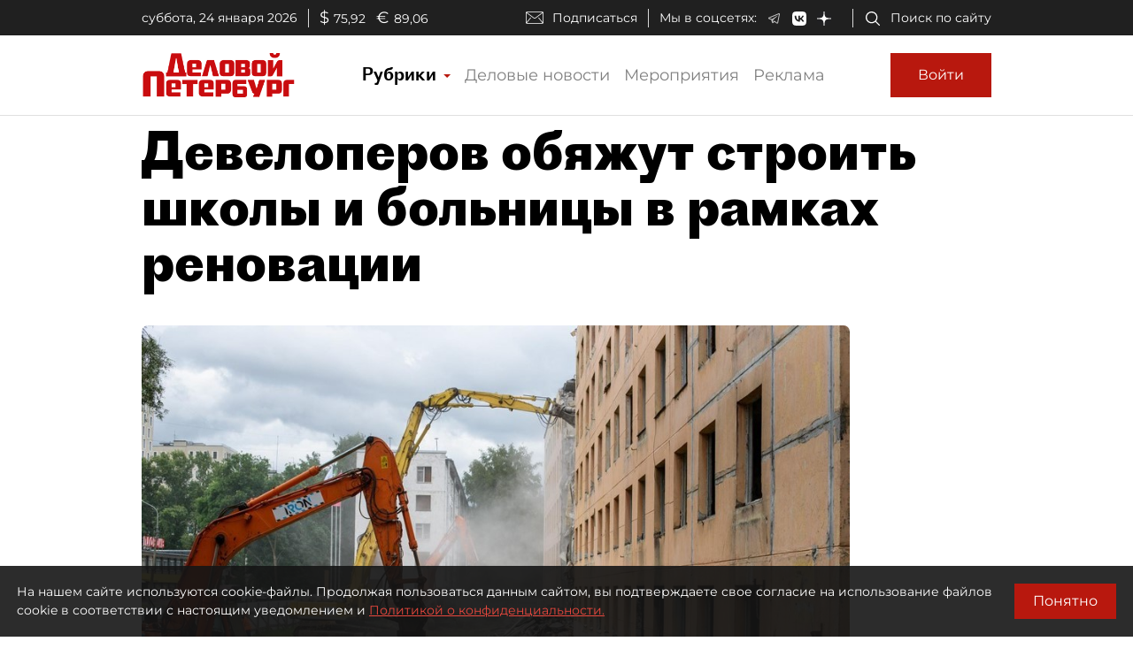

--- FILE ---
content_type: application/javascript
request_url: https://smi2.ru/counter/settings?payload=COmNAxi4_-6EvzM6JGRiNjcwMWM4LTk1OTctNDFhYy1hNWEwLWFmOTNlMmYxZjY2MA&cb=_callbacks____0mksgnxjk
body_size: 1515
content:
_callbacks____0mksgnxjk("[base64]");